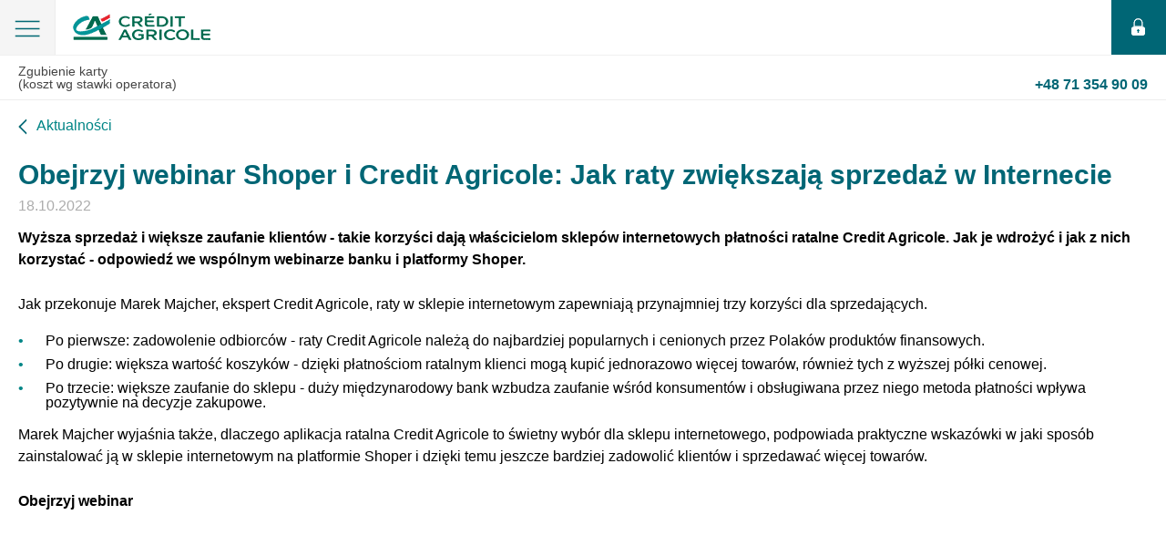

--- FILE ---
content_type: text/html; charset=UTF-8
request_url: https://www.credit-agricole.pl/amp/o-banku/aktualnosci/2022/obejrzyj-webinar-shoper-i-credit-agricole-jak-raty-zwiekszaja-sprzedaz-w-internecie
body_size: 5262
content:
<!doctype html><html ⚡><head><meta charset="utf-8"><link rel="canonical" href="https://www.credit-agricole.pl/o-banku/aktualnosci/2022/obejrzyj-webinar-shoper-i-credit-agricole-jak-raty-zwiekszaja-sprzedaz-w-internecie"><meta name="viewport" content="width=device-width,minimum-scale=1"><meta name="Keywords" content="" /><meta name="Description" content="" /><title>Obejrzyj webinar Shoper i Credit Agricole: Jak raty zwiększają sprzedaż w Internecie - Credit Agricole</title><style amp-boilerplate>body{-webkit-animation:-amp-start 8s steps(1, end) 0s 1 normal both;-moz-animation:-amp-start 8s steps(1, end) 0s 1 normal both;-ms-animation:-amp-start 8s steps(1, end) 0s 1 normal both;animation:-amp-start 8s steps(1, end) 0s 1 normal both}@-webkit-keyframes -amp-start{from{visibility:hidden;}to{visibility:visible;}}@-moz-keyframes -amp-start {from{visibility:hidden;}to{visibility:visible;}}@-ms-keyframes -amp-start{from{visibility:hidden;}to{visibility:visible;}}@-o-keyframes -amp-start{from{visibility:hidden;}to{visibility:visible;}}@keyframes -amp-start{from{visibility:hidden;}to{visibility:visible;}}</style><noscript><style amp-boilerplate>body{-webkit-animation:none;-moz-animation:none;-ms-animation:none;animation:none}</style></noscript><style amp-custom>abbr,address,audio,b,blockquote,body,canvas,caption,cite,code,dd,del,dfn,div,dl,dt,em,fieldset,form,h1,h2,h3,h4,h5,h6,html,i,iframe,img,ins,kbd,label,legend,li,mark,object,ol,p,pre,q,samp,small,span,strong,summary,table,tbody,td,tfoot,th,thead,time,tr,ul,var,video{margin:0;padding:0;border:0;outline:0;font-size:100%;vertical-align:baseline;background:0 0}article,aside,copyright,details,figcaption,figure,footer,header,hgroup,menu,nav,section{display:block;margin:0}figure,menu{margin:0}body{line-height:1}nav ul{list-style:none}blockquote,q{quotes:none}blockquote:after,blockquote:before,q:after,q:before{content:'';content:none}a{margin:0;padding:0;font-size:100%;vertical-align:baseline;background:0 0}table{border-collapse:collapse;border-spacing:0}hr{display:block;height:1px;border:0;border-top:1px solid #ccc;margin:0;padding:0}input,select{vertical-align:middle}body{color:#000;font-family:"Open Sans", Roboto, SF, "Segoe UI", sans-serif;-webkit-font-smoothing:antialiased}h1{color:#010000;font-size:30px;font-weight:400;line-height:1.1}h2{font-size:24px;font-weight:400;line-height:1.3}h3{font-size:18px;font-weight:400;line-height:1.3}h4{font-size:16px;font-weight:400;line-height:1.3}p{font-size:16px;line-height:1.2}b,strong{font-weight:600}small{font-size:80%}a{color:#008586;text-decoration:none}a:hover{color:#006668;text-decoration:none}.c{clear:both}.cf:after,.cf:before{content:" ";display:table}.cf:after{clear:both}.container-wrapper{padding:0 20px}.page__header{height:52px;position:relative;z-index:3;background-color:#fff;box-shadow:0 2px 3px rgba(0, 0, 0, .3);-webkit-box-shadow:0 2px 3px rgba(0, 0, 0, .3)}.page__header-logo{float:left;padding-top:0;height:50px;width:180px;background-position:left top;background-repeat:no-repeat}.page__header-logo::before{position:absolute;content:'';background-image:url(https://static.credit-agricole.pl/new_layout/dist/images/amp/sprite.png);width:151px;height:29px;background-repeat:no-repeat;background-position:0 -78px;top:50%;right:50%;margin-right:-75px;margin-top:-15px;left:80px}.page__header-hamburger{width:30px;height:50px;float:left;background-position:center top;background-repeat:no-repeat}.page__header-login{width:50px;height:50px;float:right;display:inline-block;background:#006675;position:relative}.page__header-login::before{position:absolute;content:'';background-image:url(https://static.credit-agricole.pl/new_layout/dist/images/amp/sprite.png);width:15px;height:19px;background-repeat:no-repeat;background-position:0 -42px;top:50%;right:50%;margin-right:-7px;margin-top:-10px}.contact-menu{background-color:#eee;margin-bottom:20px}.contact-menu a{display:block;font-size:15px;padding:10px 20px;border-top:1px solid #ddd}.social-box{padding-bottom:25px}.social-box .social-box-container div,.social-box .social-box-container span{float:left;font-size:12px;text-transform:uppercase;line-height:16px;color:gray}.social-box .social-box-container span{border:1px solid #fff;padding:7px 10px}.social-box .social-box-container div{border:1px solid #ebebeb;margin-right:10px}.social-box .social-box-container a{float:left;width:33px;height:32px;background-color:silver;background-position:left top;background-repeat:no-repeat}.social-box .social-box-container a:hover{opacity:.8}.social-box .social-box-container a:active{background-position:1px 1px}.social-box .social-box-container a img{position:relative;left:-1px;top:-1px}amp-sidebar[side]{width:100vw;background-color:#fff;padding:20px}.amp-menu-close{width:32px;height:32px;display:block;z-index:3;position:absolute;top:14px;right:20px;background-size:20px;background-position:center;background-repeat:no-repeat}.amp-menu{list-style:none;padding-top:20px}.amp-menu li{min-height:18px;padding:0;border-top:1px solid #f2f3f2;font-size:18px;line-height:18px;color:#000;position:relative;box-sizing:border-box;padding-right:10px}.amp-menu li:first-child{border-top:0}.amp-menu li .has-sub-level{display:inline-block;width:100%;background-repeat:no-repeat;background-position:right center}.amp-menu li .has-sub-level input[type=checkbox]{display:none}.amp-menu li a{color:#000}.amp-menu li input[type=checkbox]:checked + .amp-sub-menu{transform:translateX(0)}.amp-sub-menu{background-color:#fff;padding:20px;padding-top:0;bottom:0;left:0;position:fixed;right:0;top:40px;z-index:2;transform:translateX(-100%);-webkit-transform:translateX(-100%);transition:transform .6s ease-in-out;-webkit-transition:transform .6s ease-in-out}.amp-sub-menu ul{list-style:none}.amp-sub-menu__return{position:absolute;top:-20px;padding-left:30px;display:inline-block;background-repeat:no-repeat;background-position:left 4px}.amp-sub-menu__return a{color:#ccc;font-size:14px}.news-article{padding:10px 0}.news-article p{padding:15px 0 10px}.news-article ul{list-style:none;padding-left:10px}.news-article ul li{font-size:16px;padding-top:10px;padding-left:20px;position:relative}.news-article ul li::before{content:"•";color:#008586;font-size:16px;position:absolute;left:-10px;top:14px;margin-top:-4px}.news-article ol{padding-left:20px}.news-article ol li{font-size:16px;padding-top:10px;padding-left:5px;position:relative;line-height:1.4}.news-article__prev{float:left;display:inline-block;width:17px;height:11px;background-repeat:no-repeat;background-position:17px 0;padding-left:14px}.news-article__next{float:right;display:inline-block;text-align:right;background-repeat:no-repeat;background-position:right 4px;padding-right:14px}.news-article__time{padding-top:5px;margin-top:5px;display:block}.news-article__pagination{margin:20px 0}.page__footer{border-top:1px solid #f8f8f8}.page__footer-nav ul{list-style:none;clear:both;margin-top:10px}.page__footer-nav ul li{float:left}.page__footer-nav ul li a{padding:0 15px 3px 0;font-size:13px;color:#333}.copyright{color:#959595;font-size:12px;margin-top:10px;margin-bottom:10px;clear:both}.page__header-login{position:relative;height:60px;width:60px}.page__header{height:60px;box-shadow:none;border-bottom:1px #f0f0f0 solid}.page__header-hamburger{background:#f5f5f5;background-position:center;height:60px;width:60px;border-right:1px #ededed solid;position:relative}.page__header-hamburger::before{position:absolute;content:'';background-image:url(https://static.credit-agricole.pl/new_layout/dist/images/amp/sprite.png);width:28px;height:19px;background-repeat:no-repeat;background-position:-12px -15px;top:50%;right:50%;margin-right:-14px;margin-top:-8px}[class*=amphtml-scroll-disabled] .page__header-hamburger::before{position:absolute;content:'';background-image:url(https://static.credit-agricole.pl/new_layout/dist/images/amp/sprite.png);width:23px;height:22px;background-repeat:no-repeat;background-position:-45px -15px;top:50%;right:50%;margin-right:-12px;margin-top:-11px}.contact-menu{background:#fff;border-bottom:1px #ededed solid}.contact-menu a{border:0;color:#454545;font-size:14px}.contact-menu a:first-child .nr{color:#006675;font-size:16px}.contact-menu .nr{float:right}.news-article__heading{color:#006675;margin-top:15px;font-weight:700}.news-date{color:#acacac;font-size:16px}.news-article p{line-height:1.5}.page__footer{margin-top:40px;padding:40px 0 20px;background:#1f2022;text-align:center}.page__footer a{color:#fff}.page__footer ul{display:inline-block;vertical-align:top;float:none;clear:none;margin-bottom:15px}.page__footer ul:first-child{margin-right:60px}.page__footer ul li{float:none;line-height:1.7;text-align:left}.page__footer ul li.break{margin-bottom:30px}.page__footer ul li a{color:#fff}.copyright{text-align:center;margin-top:30px}.article-nav{padding:30px 0;line-height:1.4;margin-top:40px}.article-nav__prev{position:relative;display:inline-block;padding-left:40px}.article-nav__prev::before{position:absolute;content:'';background-image:url(https://static.credit-agricole.pl/new_layout/dist/images/amp/sprite.png);width:17px;height:11px;background-repeat:no-repeat;background-position:-17px 0;top:50%;left:0;margin-top:-5px}.article-nav__next{position:relative;float:right;text-align:right;padding-right:40px}.article-nav__next::before{position:absolute;content:'';background-image:url(https://static.credit-agricole.pl/new_layout/dist/images/amp/sprite.png);width:17px;height:11px;background-repeat:no-repeat;background-position:0 0;top:50%;right:0;margin-top:-5px}.news-article__prev{height:20px;width:auto;background-position:left 0;padding-left:20px;position:relative}.news-article__prev::before{position:absolute;content:'';background-image:url(https://static.credit-agricole.pl/new_layout/dist/images/amp/sprite.png);width:10px;height:20px;background-repeat:no-repeat;background-position:0 -15px;top:0;left:0}#sidebar{top:60px;width:100%;max-width:100vw;height:auto;padding:0 15px}.amp-menu{padding-top:0}[class*=amphtml-sidebar-mask]{margin-top:59px;background-color:#e1e1e1}.amp-menu-close{opacity:0}.page__header-logo{z-index:9999;margin-top:5px;background-position:center}.amp-menu li a{display:block;padding-left:25px;padding:25px}.picture{position:relative;width:100%;height:300px}amp-img.main-photo img{object-fit:contain}.no-amp{display:none}html body .page__content amp-img{display:none}html body .page__content .picture > .main-photo{display:block}html body .page__content .picture .colorbox > .main-photo{display:block}html body .page__content figure > amp-img{display:block}amp-img{display:none}.picture > .main-photo{display:block}figure > amp-img{display:block}table{width:100%;margin:15px;text-align:left}table td,table th{background:#fbfbfb;margin:1px;padding:15px 15px;font-size:16px;border:2px #fff solid}table th{background:0 0;font-size:13px}.btn,.btn-arrow,.btn-basic{display:inline-block;padding:12px 30px;text-transform:uppercase;background:#007d8f;border-radius:4px;color:#fff;font-weight:700;line-height:1;border:1px transparent solid;vertical-align:middle;font-size:14px}.btn-arrow>.ico,.btn-basic>.ico,.btn>.ico{margin-right:17px}.btn-arrow:focus,.btn-arrow:hover,.btn-basic:focus,.btn-basic:hover,.btn:focus,.btn:hover{color:#fff;opacity:.8}button.btn{border:0}amp-iframe,amp-img{max-width:500px}.quotes-news{font-style:italic}</style><script async src="https://cdn.ampproject.org/v0.js"></script><script async custom-element="amp-sidebar" src="https://cdn.ampproject.org/v0/amp-sidebar-0.1.js"></script></head><script async custom-element="amp-iframe" src="https://cdn.ampproject.org/v0/amp-iframe-0.1.js"></script><body><script type="application/ld+json">{"@context":"http://schema.org","@type":"Article","headline":"Obejrzyj webinar Shoper i Credit Agricole: Jak raty zwiększają sprzedaż w Internecie","keywords":"","articleBody":"Wyższa sprzedaż i większe zaufanie klientów - takie korzyści dają właścicielom sklepów internetowych płatności ratalne Credit Agricole. Jak je wdrożyć i jak z nich korzystać - odpowiedź we wspólnym webinarze banku i platformy Shoper. \nJak przekonuje Marek Majcher, ekspert Credit Agricole, raty w sklepie internetowym zapewniają przynajmniej trzy korzyści dla sprzedających.\n\n  Po pierwsze: zadowolenie odbiorców - raty Credit Agricole należą do najbardziej popularnych i cenionych przez Polaków produktów finansowych.\n  Po drugie: większa wartość koszyków - dzięki płatnościom ratalnym klienci mogą kupić jednorazowo więcej towarów, również tych z wyższej półki cenowej.\n  Po trzecie: większe zaufanie do sklepu - duży międzynarodowy bank wzbudza zaufanie wśród konsumentów i obsługiwana przez niego metoda płatności wpływa pozytywnie na decyzje zakupowe.\n\nMarek Majcher wyjaśnia także, dlaczego aplikacja ratalna Credit Agricole to świetny wybór dla sklepu internetowego, podpowiada praktyczne wskazówki w jaki sposób zainstalować ją w sklepie internetowym na platformie Shoper i dzięki temu jeszcze bardziej zadowolić klientów i sprzedawać więcej towarów.\nObejrzyj webinar\n\nWarto zaznaczyć, że obecnie dla wszystkich merchantów zarejestrowanych na platformie Shoper bank Credit Agricole ma specjalną promocję: raty 0% bez dodatkowych kosztów przez 3 miesiące.\nTu można znaleźć szczegóły promocji, a także instrukcję, jak zainstalować aplikację CA Raty w swoim sklepie.\nPosłuchaj także podcastu o kredytach ratalnych w sklepie internetowym.","datePublished":"2022-10-18 15:12:00+02","dateModified":"2024-11-18 14:45:03+01","expires":"2200-01-01 00:00:00+01","author":{"@type":"Organization","name":"Credit Agricole Polska"},"publisher":{"@type":"Organization","name":"Credit Agricole Polska","logo":{"@type":"ImageObject","url":"https://static.credit-agricole.pl/asset/c/a/-/ca-logo-600x60_14386.png","width":600,"height":60}},"description":"","mainEntityOfPage":"https://www.credit-agricole.pl/amp/o-banku/aktualnosci/2022/obejrzyj-webinar-shoper-i-credit-agricole-jak-raty-zwiekszaja-sprzedaz-w-internecie"}</script><header class="page__header"><div class="page__header-hamburger" role="button" tabindex="0" on="tap:sidebar.toggle"></div><a class="page__header-logo" href="/klienci-indywidualni"></a><a class="page__header-login" href="https://ca24.credit-agricole.pl"></a></header><div class="contact-menu"><a data-href-mobile="tel:+48713549009" title="Koszt według stawek operatora" href="tel:+48713549009"> Zgubienie karty<br>(koszt wg stawki operatora) <b class="nr"> +48 71 354 90 09</b></a></div><amp-sidebar id="sidebar" layout="nodisplay" side="left"><span role="button" on="tap:sidebar.toggle" tabindex="0" class="amp-menu-close"></span><ul class="amp-menu"><li><a href="/klienci-indywidualni">Strona główna</a></li><li><a href="/kontakt">Kontakt</a></li><li><a href="https://ca24.credit-agricole.pl">Logowanie</a></li></ul></amp-sidebar><section class="page__content container-wrapper"><a href="/o-banku/aktualnosci" class="news-article__prev c">Aktualności</a><article class="news-article c"><h1 class="news-article__heading">Obejrzyj webinar Shoper i Credit Agricole: Jak raty zwiększają sprzedaż w Internecie</h1><time class="news-article__time news-date" datetime="2022-10-18">18.10.2022</time><p><strong>Wyższa sprzedaż i większe zaufanie klientów - takie korzyści dają właścicielom sklepów internetowych płatności ratalne Credit Agricole. Jak je wdrożyć i jak z nich korzystać - odpowiedź we wspólnym webinarze banku i platformy Shoper. </strong></p><p>Jak przekonuje Marek Majcher, ekspert Credit Agricole, raty w sklepie internetowym zapewniają przynajmniej trzy korzyści dla sprzedających.</p><ul><li>Po pierwsze: zadowolenie odbiorców - raty Credit Agricole należą do najbardziej popularnych i cenionych przez Polaków produktów finansowych.</li><li>Po drugie: większa wartość koszyków - dzięki płatnościom ratalnym klienci mogą kupić jednorazowo więcej towarów, również tych z wyższej półki cenowej.</li><li>Po trzecie: większe zaufanie do sklepu - duży międzynarodowy bank wzbudza zaufanie wśród konsumentów i obsługiwana przez niego metoda płatności wpływa pozytywnie na decyzje zakupowe.</li></ul><p>Marek Majcher wyjaśnia także, dlaczego aplikacja ratalna Credit Agricole to świetny wybór dla sklepu internetowego, podpowiada praktyczne wskazówki w jaki sposób zainstalować ją w sklepie internetowym na platformie Shoper i dzięki temu jeszcze bardziej zadowolić klientów i sprzedawać więcej towarów.</p><p><strong>Obejrzyj webinar</strong></p><p class="text-center pd-ver-30"><amp-iframe sandbox="allow-scripts allow-same-origin" layout="responsive" width="500" height="281" src="https://www.youtube.com/embed/Yf0BsoJ__ig" frameborder="0" allow="accelerometer; autoplay; encrypted-media; gyroscope; picture-in-picture" allowfullscreen=""><amp-img layout="fill" src="/assets/img/1column.png" placeholder></amp-img></amp-iframe></p><p>Warto zaznaczyć, że obecnie dla wszystkich merchantów zarejestrowanych na platformie Shoper bank Credit Agricole ma specjalną promocję: raty 0% bez dodatkowych kosztów przez 3 miesiące.</p><p>Tu można znaleźć <strong>szczegóły promocji</strong>, a także <a rel="nofollow" href="https://www.shoper.pl/help/artykul/aplikacja-ca-raty-credit-agricole/" class="external" target="_blank"><strong>instrukcję</strong></a>, jak zainstalować aplikację CA Raty w swoim sklepie.</p><p><a rel="nofollow" href="https://www.shoper.pl/blog/shoper-talks-jak-wykorzystac-raty-w-sklepie-by-zarobic-wiecej/" class="external" target="_blank"><strong>Posłuchaj także podcastu o kredytach ratalnych w sklepie internetowym</strong></a>.</p><nav class="article-nav cf"><a href="https://www.credit-agricole.pl/amp/o-banku/aktualnosci/2022/wideorozmowa-z-doradca-credit-agricole" class="article-nav__prev">Poprzednia <br> informacja</a><a href="https://www.credit-agricole.pl/amp/o-banku/aktualnosci/2022/credit-agricole-z-drugim-certyfikatem-prostej-polszczyzny" class="article-nav__next">Następna <br> informacja</a></nav></article></section><footer class="page__footer"><div class="container-wrapper"><nav class="page__footer-nav"><ul class="cf"><li class="break"><a href="/klienci-indywidualni">Strona główna</a></li><li><a href="/kontakt">Kontakt</a></li></ul><ul class="cf"><li><a href="/klienci-indywidualni">Klienci indywidualni</a></li><li><a href="/male-i-srednie-firmy">Małe i średnie firmy</a></li><li><a href="/przedsiebiorstwa">Przedsiębiorstwa</a></li><li class="break"><a href="/rolnictwo">Rolnictwo</a></li><li><a href="/cookies">Polityka plików Cookies</a></li><li><a href="/polityka-prywatnosci">Polityka prywatności</a></li></ul></nav><div class="copyright"><span> © 2026 Credit Agricole Bank Polska S.A. Wszelkie prawa zastrzeżone. </span></div></div></footer><!--11680--></body></html>